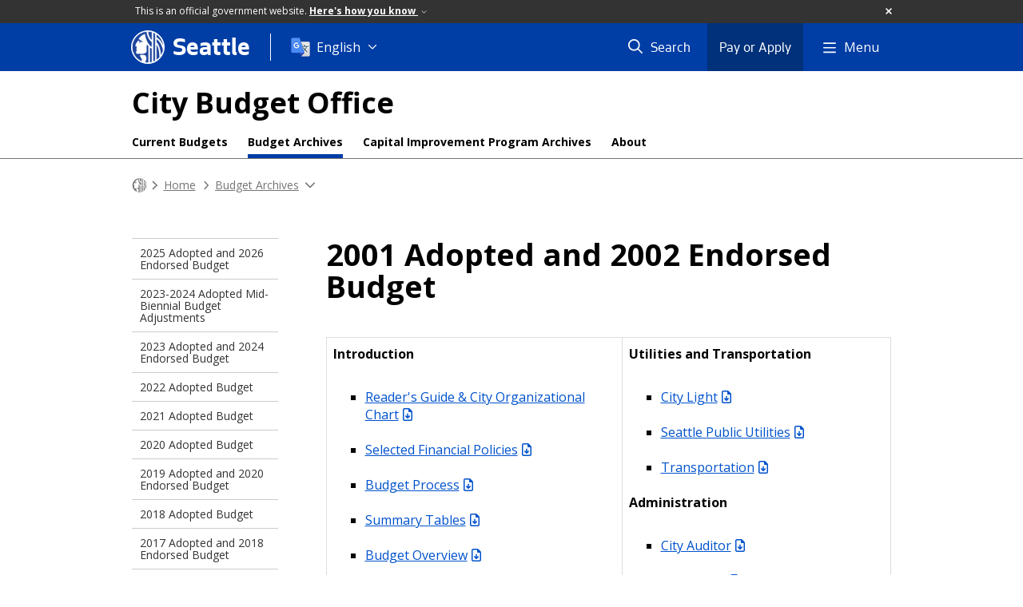

--- FILE ---
content_type: text/html; charset=utf-8
request_url: https://www.seattle.gov/city-budget-office/budget-archives/2001-adopted-and-2002-endorsed-budget
body_size: 9030
content:

<!DOCTYPE html>
<html xmlns="http://www.w3.org/1999/xhtml" lang="en" xml:lang="en" class="GlobalMegaMenu_FF LeftNavVue_FF TopNavVueJS_FF Tabs2021_FF RssCard_FF OfficialBanner_FF GlobalFooterSocialMedia_FF PhotoGallery_FF JWPlayerUrlSigning_FF PE_Prod_FF DisableCoreER_FF useSiteImprove_FF enableFaStylePackage_FF boardCommissionHomeColorBlockAndBanner_FF">
<head>
    <script>
        dataLayer = [{
        }];
        var GlobalMegaMenu_FF = true;
		var LeftNavVue_FF = true;
		var TopNavVueJS_FF = true;
		var Tabs2021_FF = true;
		var RssCard_FF = true;
		var OfficialBanner_FF = true;
		var GlobalFooterSocialMedia_FF = true;
		var PhotoGallery_FF = true;
		var JWPlayerUrlSigning_FF = true;
		var PE_FF = false;
		var PE_QA_FF = false;
		var PE_Prod_FF = true;
		var DisableCoreER_FF = true;
		var useBugHerd_FF = false;
		var useSiteImprove_FF = true;
		var QaBannerOn_FF = false;
		var enableFaStylePackage_FF = true;
		var boardCommissionHomeColorBlockAndBanner_FF = true;
    </script>
    <meta name="viewport" content="width=device-width, initial-scale=1.0">
    <link rel="icon" href="/favicon.ico" type="image/x-icon" sizes="any">
    <link rel="icon" href="/favicon.svg" type="image/svg+xml">
    <link rel="icon" href="/favicon-48.png" sizes="48x48" type="image/png">
<link rel="canonical" href="https://www.seattle.gov/city-budget-office/budget-archives/2001-adopted-and-2002-endorsed-budget" />
        <!-- Google Tag Manager -->
        <script>
            (function (w, d, s, l, i) {
                w[l] = w[l] || []; w[l].push({
                    'gtm.start':
                        new Date().getTime(), event: 'gtm.js'
                }); var f = d.getElementsByTagName(s)[0],
                    j = d.createElement(s), dl = l != 'dataLayer' ? '&l=' + l : ''; j.async = true; j.src =
                        'https://www.googletagmanager.com/gtm.js?id=' + i + dl; f.parentNode.insertBefore(j, f);
            })(window, document, 'script', 'dataLayer', 'GTM-PXQBQ2');
        </script>
        <!-- End Google Tag Manager -->
            <title>2001 Adopted and 2002 Endorsed Budget - City Budget Office | seattle.gov</title>
            <meta name="description" content="View the 2001 Adopted and 2002 Endorsed Budget" />
            <meta name="keywords" content="" />
            <meta name="robots" content="" />
                <base href="/" />

    <meta charset="utf-8">
    
        <link rel="stylesheet" type="text/css" href="cms_resources/css/bootstrap-3.3.7.min.css"  />
        <link rel="stylesheet" type="text/css" href="cms_resources/css/responsive2015.min.css"  />
        <link rel="stylesheet" type="text/css" href="cms_resources/css/shared2016.min.css"  />
        <script type="text/javascript" src="https://code.jquery.com/jquery-3.4.1.min.js" crossorigin=anonymous integrity=sha256-CSXorXvZcTkaix6Yvo6HppcZGetbYMGWSFlBw8HfCJo=></script>     
        <script type="text/javascript" src="https://www.trumba.com/scripts/spuds.js"></script>
            <script type="text/javascript" src="cms_resources/js/axios.min.js"></script>
            <script type="text/javascript" src="https://cdn.jwplayer.com/libraries/Ctujouh4.js?exp=1769191799109&amp;sig=2b037315b48a846a6f306357796aedfa"></script>
        


<script>
    var pageXID = 'x107029';
    var topNavXID = 'x107846';
    var languagesListXID = 'x121473';
    var isDepartmentMode = 'True';
    var leftNavTreeXID = 'x106972';
    var tabComponentID = '';
</script>
</head>
<body class="aws102" >
    <!-- Google Tag Manager (noscript) -->
    <noscript>
        <iframe src="//www.googletagmanager.com/ns.html?id=GTM-PXQBQ2"
                height="0" width="0" style="display:none;visibility:hidden"></iframe>
    </noscript>
    <!-- End Google Tag Manager (noscript) -->

    
<!--wrapper start-->




    <header>
        <div id="header">
            
                    <div id="vue-component-globalHeader"></div>
            <nav id="slideMenuNav" aria-label="Slide menu navigation">
                <ul id="seagovMenuMobile" class="list-group slidemenu-right" title="Main Menu" data-departmentname="City Budget Office" data-departmenturl="city-budget-office">
                    
                    <li class="list-group-item first" id="closeMobileContainer">
                        <button id="mainMenuCloseMobile" aria-label="Close">
                            Close <i class="fa-regular fa-times" title="Close" aria-label="Close"></i>
                        </button>
                    </li>
                    <li id="currentMenuContextWrapper" class="list-group-item">
                        <ul id="currentMenuContext">
                                <li id="backReturn" class="list-group-item seattleHomeMobile" data-menuTarget="Seattle.gov">
                                    <span class='fa-regular fa-chevron-left' title="Back to" aria-label="Back to"></span>
                                    <span id="backReturnText">Main Menu</span><span class="fa-regular fa-chevron-right" title="Back to Main Menu" aria-label="Back to Main Menu"></span>
                                </li>
                                    <li id="activeMobileHeading" class="list-group-item deptHomeMobile"><a href="city-budget-office"     >City Budget Office</a>
</li>
        <li class="list-group-item navItem" data-parenttarget="Home"><a href="/city-budget-office/current-budgets"    title="Main Menu Mobile - Home Current Budgets" >Current Budgets</a>
</li>
            <li class="list-group-item navItem hasChildren" data-parenttarget="Home">
                <a href="/city-budget-office/budget-archives"    title="Main Menu Mobile - Home Budget Archives" >Budget Archives<span class='fa-regular fa-chevron-right' title='Budget Archives' aria-label='Budget Archives Icon'></span></a>

                <ul data-childrentarget="Budget Archives">
        <li class="list-group-item navItem" data-parenttarget="Budget Archives"><a href="/city-budget-office/budget-archives/2025-adopted-and-2026-endorsed-budget"    title="Main Menu Mobile - Budget Archives 2025 Adopted and 2026 Endorsed Budget" >2025 Adopted and 2026 Endorsed Budget</a>
</li>
        <li class="list-group-item navItem" data-parenttarget="Budget Archives"><a href="/city-budget-office/budget-archives/2023-2024-adopted-mid-biennial-budget-adjustments"    title="Main Menu Mobile - Budget Archives 2023-2024 Adopted Mid-Biennial Budget Adjustments" >2023-2024 Adopted Mid-Biennial Budget Adjustments</a>
</li>
        <li class="list-group-item navItem" data-parenttarget="Budget Archives"><a href="/city-budget-office/budget-archives/2023-adopted-and-2024-endorsed-budget"    title="Main Menu Mobile - Budget Archives 2023 Adopted and 2024 Endorsed Budget" >2023 Adopted and 2024 Endorsed Budget</a>
</li>
        <li class="list-group-item navItem" data-parenttarget="Budget Archives"><a href="/city-budget-office/budget-archives/2022-adopted-budget"    title="Main Menu Mobile - Budget Archives 2022 Adopted Budget" >2022 Adopted Budget</a>
</li>
        <li class="list-group-item navItem" data-parenttarget="Budget Archives"><a href="/city-budget-office/budget-archives/2021-adopted-budget"    title="Main Menu Mobile - Budget Archives 2021 Adopted Budget" >2021 Adopted Budget</a>
</li>
        <li class="list-group-item navItem" data-parenttarget="Budget Archives"><a href="/city-budget-office/budget-archives/2020-adopted-budget"    title="Main Menu Mobile - Budget Archives 2020 Adopted Budget" >2020 Adopted Budget</a>
</li>
        <li class="list-group-item navItem" data-parenttarget="Budget Archives"><a href="/city-budget-office/budget-archives/2019-adopted-and-2020-endorsed-budget"    title="Main Menu Mobile - Budget Archives 2019 Adopted and 2020 Endorsed Budget" >2019 Adopted and 2020 Endorsed Budget</a>
</li>
        <li class="list-group-item navItem" data-parenttarget="Budget Archives"><a href="/city-budget-office/budget-archives/2018-adopted-budget"    title="Main Menu Mobile - Budget Archives 2018 Adopted Budget" >2018 Adopted Budget</a>
</li>
        <li class="list-group-item navItem" data-parenttarget="Budget Archives"><a href="/city-budget-office/budget-archives/2017-adopted-and-2018-endorsed-budget"    title="Main Menu Mobile - Budget Archives 2017 Adopted and 2018 Endorsed Budget" >2017 Adopted and 2018 Endorsed Budget</a>
</li>
        <li class="list-group-item navItem" data-parenttarget="Budget Archives"><a href="/city-budget-office/budget-archives/2016-adopted-budget"    title="Main Menu Mobile - Budget Archives 2016 Adopted Budget" >2016 Adopted Budget</a>
</li>
        <li class="list-group-item navItem" data-parenttarget="Budget Archives"><a href="/city-budget-office/budget-archives/2015-adopted-and-2016-endorsed-budget"    title="Main Menu Mobile - Budget Archives 2015 Adopted and 2016 Endorsed Budget" >2015 Adopted and 2016 Endorsed Budget</a>
</li>
        <li class="list-group-item navItem" data-parenttarget="Budget Archives"><a href="/city-budget-office/budget-archives/2014-adopted-budget"    title="Main Menu Mobile - Budget Archives 2014 Adopted Budget" >2014 Adopted Budget</a>
</li>
        <li class="list-group-item navItem" data-parenttarget="Budget Archives"><a href="/city-budget-office/budget-archives/2013-adopted-and-2014-endorsed-budget"    title="Main Menu Mobile - Budget Archives 2013 Adopted and 2014 Endorsed Budget" >2013 Adopted and 2014 Endorsed Budget</a>
</li>
        <li class="list-group-item navItem" data-parenttarget="Budget Archives"><a href="/city-budget-office/budget-archives/2012-adopted-budget"    title="Main Menu Mobile - Budget Archives 2012 Adopted Budget" >2012 Adopted Budget</a>
</li>
        <li class="list-group-item navItem" data-parenttarget="Budget Archives"><a href="/city-budget-office/budget-archives/2011-adopted-and-2012-endorsed-budget"    title="Main Menu Mobile - Budget Archives 2011 Adopted & 2012 Endorsed Budget" >2011 Adopted & 2012 Endorsed Budget</a>
</li>
        <li class="list-group-item navItem" data-parenttarget="Budget Archives"><a href="/city-budget-office/budget-archives/2010-adopted-budget"    title="Main Menu Mobile - Budget Archives 2010 Adopted Budget" >2010 Adopted Budget</a>
</li>
        <li class="list-group-item navItem" data-parenttarget="Budget Archives"><a href="/city-budget-office/budget-archives/2009-adopted-and-2010-endorsed-budget"    title="Main Menu Mobile - Budget Archives 2009 Adopted & 2010 Endorsed Budget" >2009 Adopted & 2010 Endorsed Budget</a>
</li>
        <li class="list-group-item navItem" data-parenttarget="Budget Archives"><a href="/city-budget-office/budget-archives/2008-adopted-budget"    title="Main Menu Mobile - Budget Archives 2008 Adopted Budget" >2008 Adopted Budget</a>
</li>
        <li class="list-group-item navItem" data-parenttarget="Budget Archives"><a href="/city-budget-office/budget-archives/2007-adopted-and-2008-endorsed-budget"    title="Main Menu Mobile - Budget Archives 2007 Adopted & 2008 Endorsed Budget" >2007 Adopted & 2008 Endorsed Budget</a>
</li>
        <li class="list-group-item navItem" data-parenttarget="Budget Archives"><a href="/city-budget-office/budget-archives/2006-adopted-budget"    title="Main Menu Mobile - Budget Archives 2006 Adopted Budget" >2006 Adopted Budget</a>
</li>
        <li class="list-group-item navItem" data-parenttarget="Budget Archives"><a href="/city-budget-office/budget-archives/2005-adopted-and-2006-endorsed-budget"    title="Main Menu Mobile - Budget Archives 2005 Adopted and 2006 Endorsed Budget" >2005 Adopted and 2006 Endorsed Budget</a>
</li>
        <li class="list-group-item navItem" data-parenttarget="Budget Archives"><a href="/city-budget-office/budget-archives/2004-adopted-budget"    title="Main Menu Mobile - Budget Archives 2004 Adopted Budget" >2004 Adopted Budget</a>
</li>
        <li class="list-group-item navItem" data-parenttarget="Budget Archives"><a href="/city-budget-office/budget-archives/2003-adopted-and-2004-endorsed-budget"    title="Main Menu Mobile - Budget Archives 2003 Adopted and 2004 Endorsed Budget" >2003 Adopted and 2004 Endorsed Budget</a>
</li>
        <li class="list-group-item navItem" data-parenttarget="Budget Archives"><a href="/city-budget-office/budget-archives/2002-adopted-budget"    title="Main Menu Mobile - Budget Archives 2002 Adopted Budget" >2002 Adopted Budget</a>
</li>
        <li class="list-group-item active navItem" data-parenttarget="Budget Archives"><a href="/city-budget-office/budget-archives/2001-adopted-and-2002-endorsed-budget"    title="Main Menu Mobile - Budget Archives 2001 Adopted and 2002 Endorsed Budget" >2001 Adopted and 2002 Endorsed Budget</a>
</li>
        <li class="list-group-item navItem" data-parenttarget="Budget Archives"><a href="/city-budget-office/budget-archives/2022-proposed-budget"    title="Main Menu Mobile - Budget Archives 2022 Proposed Budget" >2022 Proposed Budget</a>
</li>
        <li class="list-group-item navItem" data-parenttarget="Budget Archives"><a href="/city-budget-office/budget-archives/2021-proposed-budget"    title="Main Menu Mobile - Budget Archives 2021 Proposed Budget" >2021 Proposed Budget</a>
</li>
        <li class="list-group-item navItem" data-parenttarget="Budget Archives"><a href="/city-budget-office/budget-archives/2020-proposed-budget"    title="Main Menu Mobile - Budget Archives 2020 Proposed Budget" >2020 Proposed Budget</a>
</li>
        <li class="list-group-item navItem" data-parenttarget="Budget Archives"><a href="/city-budget-office/budget-archives/2019-2020-proposed-budget"    title="Main Menu Mobile - Budget Archives 2019-2020 Proposed Budget" >2019-2020 Proposed Budget</a>
</li>
        <li class="list-group-item navItem" data-parenttarget="Budget Archives"><a href="/city-budget-office/budget-archives/2018-proposed-budget"    title="Main Menu Mobile - Budget Archives 2018 Proposed Budget" >2018 Proposed Budget</a>
</li>
        <li class="list-group-item navItem" data-parenttarget="Budget Archives"><a href="/city-budget-office/budget-archives/2017-2018-proposed-budget"    title="Main Menu Mobile - Budget Archives 2017-2018 Proposed Budget" >2017-2018 Proposed Budget</a>
</li>
        <li class="list-group-item navItem" data-parenttarget="Budget Archives"><a href="/city-budget-office/budget-archives/2016-proposed-budget"    title="Main Menu Mobile - Budget Archives 2016 Proposed Budget" >2016 Proposed Budget</a>
</li>
        <li class="list-group-item navItem" data-parenttarget="Budget Archives"><a href="/city-budget-office/budget-archives/2015-2016-proposed-budget"    title="Main Menu Mobile - Budget Archives 2015-2016 Proposed Budget" >2015-2016 Proposed Budget</a>
</li>
        <li class="list-group-item navItem" data-parenttarget="Budget Archives"><a href="/city-budget-office/budget-archives/2014-proposed-budget"    title="Main Menu Mobile - Budget Archives 2014 Proposed Budget" >2014 Proposed Budget</a>
</li>
        <li class="list-group-item navItem" data-parenttarget="Budget Archives"><a href="/city-budget-office/budget-archives/2013-2014-proposed-budget"    title="Main Menu Mobile - Budget Archives 2013-2014 Proposed Budget" >2013-2014 Proposed Budget</a>
</li>
        <li class="list-group-item navItem" data-parenttarget="Budget Archives"><a href="/city-budget-office/budget-archives/2012-proposed-budget"    title="Main Menu Mobile - Budget Archives 2012 Proposed Budget" >2012 Proposed Budget</a>
</li>
        <li class="list-group-item navItem" data-parenttarget="Budget Archives"><a href="/city-budget-office/budget-archives/2011-2012-proposed-budget"    title="Main Menu Mobile - Budget Archives 2011-2012 Proposed Budget" >2011-2012 Proposed Budget</a>
</li>
        <li class="list-group-item navItem" data-parenttarget="Budget Archives"><a href="/city-budget-office/budget-archives/2010-proposed-budget"    title="Main Menu Mobile - Budget Archives 2010 Proposed Budget" >2010 Proposed Budget</a>
</li>
        <li class="list-group-item navItem" data-parenttarget="Budget Archives"><a href="/city-budget-office/budget-archives/2009-2010-proposed-budget"    title="Main Menu Mobile - Budget Archives 2009-2010 Proposed Budget" >2009-2010 Proposed Budget</a>
</li>
        <li class="list-group-item navItem" data-parenttarget="Budget Archives"><a href="/city-budget-office/budget-archives/2008-proposed-budget"    title="Main Menu Mobile - Budget Archives 2008 Proposed Budget" >2008 Proposed Budget</a>
</li>
        <li class="list-group-item navItem" data-parenttarget="Budget Archives"><a href="/city-budget-office/budget-archives/2007-2008-proposed-budget"    title="Main Menu Mobile - Budget Archives 2007-2008 Proposed Budget" >2007-2008 Proposed Budget</a>
</li>
        <li class="list-group-item navItem" data-parenttarget="Budget Archives"><a href="/city-budget-office/budget-archives/2006-proposed-budget"    title="Main Menu Mobile - Budget Archives 2006 Proposed Budget" >2006 Proposed Budget</a>
</li>
        <li class="list-group-item navItem" data-parenttarget="Budget Archives"><a href="/city-budget-office/budget-archives/2005-2006-proposed-budget"    title="Main Menu Mobile - Budget Archives 2005 - 2006 Proposed Budget" >2005 - 2006 Proposed Budget</a>
</li>
        <li class="list-group-item navItem" data-parenttarget="Budget Archives"><a href="/city-budget-office/budget-archives/2023-2024-proposed-budget"    title="Main Menu Mobile - Budget Archives 2023-2024 Proposed Budget" >2023-2024 Proposed Budget</a>
</li>
        <li class="list-group-item navItem" data-parenttarget="Budget Archives"><a href="/city-budget-office/budget-archives/2023-2024-proposed-mid-biennial-budget-adjustments"    title="Main Menu Mobile - Budget Archives 2023-2024 Proposed Mid-Biennial Budget Adjustments" >2023-2024 Proposed Mid-Biennial Budget Adjustments</a>
</li>
        <li class="list-group-item navItem" data-parenttarget="Budget Archives"><a href="/city-budget-office/budget-archives/2025-2026-proposed-budget"    title="Main Menu Mobile - Budget Archives 2025-2026 Proposed Budget" >2025-2026 Proposed Budget</a>
</li>
        <li class="list-group-item navItem" data-parenttarget="Budget Archives"><a href="/city-budget-office/budget-archives/2026-proposed-budget"    title="Main Menu Mobile - Budget Archives 2026 Proposed Budget" >2026 Proposed Budget</a>
</li>
                </ul>
            </li>
            <li class="list-group-item navItem hasChildren" data-parenttarget="Home">
                <a href="/city-budget-office/capital-improvement-program-archives"    title="Main Menu Mobile - Home Capital Improvement Program Archives" >Capital Improvement Program Archives<span class='fa-regular fa-chevron-right' title='Capital Improvement Program Archives' aria-label='Capital Improvement Program Archives Icon'></span></a>

                <ul data-childrentarget="Capital Improvement Program Archives">
        <li class="list-group-item navItem" data-parenttarget="Capital Improvement Program Archives"><a href="/city-budget-office/capital-improvement-program-archives/2025-2030-adopted-cip"    title="Main Menu Mobile - Capital Improvement Program Archives 2025-2030 Adopted Capital Improvement Program" >2025-2030 Adopted Capital Improvement Program</a>
</li>
        <li class="list-group-item navItem" data-parenttarget="Capital Improvement Program Archives"><a href="/city-budget-office/capital-improvement-program-archives/2024-2029-adopted-cip"    title="Main Menu Mobile - Capital Improvement Program Archives 2024-2029 Adopted Capital Improvement Program" >2024-2029 Adopted Capital Improvement Program</a>
</li>
        <li class="list-group-item navItem" data-parenttarget="Capital Improvement Program Archives"><a href="/city-budget-office/capital-improvement-program-archives/2023-2028-adopted-cip"    title="Main Menu Mobile - Capital Improvement Program Archives 2023-2028 Adopted Capital Improvement Program" >2023-2028 Adopted Capital Improvement Program</a>
</li>
        <li class="list-group-item navItem" data-parenttarget="Capital Improvement Program Archives"><a href="/city-budget-office/capital-improvement-program-archives/2022-2027-adopted-cip"    title="Main Menu Mobile - Capital Improvement Program Archives 2022-2027 Adopted Capital Improvement Program" >2022-2027 Adopted Capital Improvement Program</a>
</li>
        <li class="list-group-item navItem" data-parenttarget="Capital Improvement Program Archives"><a href="/city-budget-office/capital-improvement-program-archives/2021-2026-adopted-cip"    title="Main Menu Mobile - Capital Improvement Program Archives 2021-2026 Adopted Capital Improvement Program" >2021-2026 Adopted Capital Improvement Program</a>
</li>
        <li class="list-group-item navItem" data-parenttarget="Capital Improvement Program Archives"><a href="/city-budget-office/capital-improvement-program-archives/2020-2025-adopted-cip"    title="Main Menu Mobile - Capital Improvement Program Archives 2020-2025 Adopted Capital Improvement Program" >2020-2025 Adopted Capital Improvement Program</a>
</li>
        <li class="list-group-item navItem" data-parenttarget="Capital Improvement Program Archives"><a href="/city-budget-office/capital-improvement-program-archives/2019-2024-adopted-cip"    title="Main Menu Mobile - Capital Improvement Program Archives 2019-2024 Adopted Capital Improvement Program" >2019-2024 Adopted Capital Improvement Program</a>
</li>
        <li class="list-group-item navItem" data-parenttarget="Capital Improvement Program Archives"><a href="/city-budget-office/capital-improvement-program-archives/2018-2023-adopted-cip"    title="Main Menu Mobile - Capital Improvement Program Archives 2018-2023 Adopted Capital Improvement Program" >2018-2023 Adopted Capital Improvement Program</a>
</li>
        <li class="list-group-item navItem" data-parenttarget="Capital Improvement Program Archives"><a href="/city-budget-office/capital-improvement-program-archives/2017-2022-adopted-cip"    title="Main Menu Mobile - Capital Improvement Program Archives 2017-2022 Adopted Capital Improvement Program" >2017-2022 Adopted Capital Improvement Program</a>
</li>
        <li class="list-group-item navItem" data-parenttarget="Capital Improvement Program Archives"><a href="/city-budget-office/capital-improvement-program-archives/2016-2021-adopted-cip"    title="Main Menu Mobile - Capital Improvement Program Archives 2016-2021 Adopted Capital Improvement Program" >2016-2021 Adopted Capital Improvement Program</a>
</li>
        <li class="list-group-item navItem" data-parenttarget="Capital Improvement Program Archives"><a href="/city-budget-office/capital-improvement-program-archives/2015-2020-adopted-cip"    title="Main Menu Mobile - Capital Improvement Program Archives 2015-2020 Adopted Capital Improvement Program" >2015-2020 Adopted Capital Improvement Program</a>
</li>
        <li class="list-group-item navItem" data-parenttarget="Capital Improvement Program Archives"><a href="/city-budget-office/capital-improvement-program-archives/2014-2019-adopted-cip"    title="Main Menu Mobile - Capital Improvement Program Archives 2014-2019 Adopted Capital Improvement Program" >2014-2019 Adopted Capital Improvement Program</a>
</li>
        <li class="list-group-item navItem" data-parenttarget="Capital Improvement Program Archives"><a href="/city-budget-office/capital-improvement-program-archives/2013-2018-adopted-cip"    title="Main Menu Mobile - Capital Improvement Program Archives 2013-2018 Adopted Capital Improvement Program" >2013-2018 Adopted Capital Improvement Program</a>
</li>
        <li class="list-group-item navItem" data-parenttarget="Capital Improvement Program Archives"><a href="/city-budget-office/capital-improvement-program-archives/2012-2017-adopted-cip"    title="Main Menu Mobile - Capital Improvement Program Archives 2012-2017 Adopted Capital Improvement Program" >2012-2017 Adopted Capital Improvement Program</a>
</li>
        <li class="list-group-item navItem" data-parenttarget="Capital Improvement Program Archives"><a href="/city-budget-office/capital-improvement-program-archives/2011-2016-adopted-cip"    title="Main Menu Mobile - Capital Improvement Program Archives 2011-2016 Adopted Capital Improvement Program" >2011-2016 Adopted Capital Improvement Program</a>
</li>
        <li class="list-group-item navItem" data-parenttarget="Capital Improvement Program Archives"><a href="/city-budget-office/capital-improvement-program-archives/2010-2015-adopted-cip"    title="Main Menu Mobile - Capital Improvement Program Archives 2010-2015 Adopted Capital Improvement Program" >2010-2015 Adopted Capital Improvement Program</a>
</li>
        <li class="list-group-item navItem" data-parenttarget="Capital Improvement Program Archives"><a href="/city-budget-office/capital-improvement-program-archives/2009-2014-adopted-cip"    title="Main Menu Mobile - Capital Improvement Program Archives 2009-2014 Adopted Capital Improvement Program" >2009-2014 Adopted Capital Improvement Program</a>
</li>
        <li class="list-group-item navItem" data-parenttarget="Capital Improvement Program Archives"><a href="/city-budget-office/capital-improvement-program-archives/2008-2013-adopted-cip"    title="Main Menu Mobile - Capital Improvement Program Archives 2008-2013 Adopted Capital Improvement Program" >2008-2013 Adopted Capital Improvement Program</a>
</li>
        <li class="list-group-item navItem" data-parenttarget="Capital Improvement Program Archives"><a href="/city-budget-office/capital-improvement-program-archives/2007-2012-adopted-cip"    title="Main Menu Mobile - Capital Improvement Program Archives 2007-2012 Adopted Capital Improvement Program" >2007-2012 Adopted Capital Improvement Program</a>
</li>
        <li class="list-group-item navItem" data-parenttarget="Capital Improvement Program Archives"><a href="/city-budget-office/capital-improvement-program-archives/2006-2011-adopted-cip"    title="Main Menu Mobile - Capital Improvement Program Archives 2006-2011 Adopted Capital Improvement Program" >2006-2011 Adopted Capital Improvement Program</a>
</li>
        <li class="list-group-item navItem" data-parenttarget="Capital Improvement Program Archives"><a href="/city-budget-office/capital-improvement-program-archives/2005-2010-adopted-cip"    title="Main Menu Mobile - Capital Improvement Program Archives 2005-2010 Adopted Capital Improvement Program" >2005-2010 Adopted Capital Improvement Program</a>
</li>
        <li class="list-group-item navItem" data-parenttarget="Capital Improvement Program Archives"><a href="/city-budget-office/capital-improvement-program-archives/2004-2009-adopted-cip"    title="Main Menu Mobile - Capital Improvement Program Archives 2004-2009 Adopted Capital Improvement Program" >2004-2009 Adopted Capital Improvement Program</a>
</li>
        <li class="list-group-item navItem" data-parenttarget="Capital Improvement Program Archives"><a href="/city-budget-office/capital-improvement-program-archives/2003-2008-adopted-cip"    title="Main Menu Mobile - Capital Improvement Program Archives 2003-2008 Adopted Capital Improvement Program" >2003-2008 Adopted Capital Improvement Program</a>
</li>
        <li class="list-group-item navItem" data-parenttarget="Capital Improvement Program Archives"><a href="/city-budget-office/capital-improvement-program-archives/2002-2007-adopted-cip"    title="Main Menu Mobile - Capital Improvement Program Archives 2002-2007 Adopted Capital Improvement Program" >2002-2007 Adopted Capital Improvement Program</a>
</li>
        <li class="list-group-item navItem" data-parenttarget="Capital Improvement Program Archives"><a href="/city-budget-office/capital-improvement-program-archives/2001-2006-adopted-cip"    title="Main Menu Mobile - Capital Improvement Program Archives 2001-2006 Adopted Capital Improvement Program" >2001-2006 Adopted Capital Improvement Program</a>
</li>
        <li class="list-group-item navItem" data-parenttarget="Capital Improvement Program Archives"><a href="/city-budget-office/capital-improvement-program-archives/2022-2027-proposed-cip"    title="Main Menu Mobile - Capital Improvement Program Archives 2022-2027 Proposed Capital Improvement Program (CIP)" >2022-2027 Proposed Capital Improvement Program (CIP)</a>
</li>
        <li class="list-group-item navItem" data-parenttarget="Capital Improvement Program Archives"><a href="/city-budget-office/capital-improvement-program-archives/2021-2026-proposed-cip"    title="Main Menu Mobile - Capital Improvement Program Archives 2021-2026 Proposed Capital Improvement Program (CIP)" >2021-2026 Proposed Capital Improvement Program (CIP)</a>
</li>
        <li class="list-group-item navItem" data-parenttarget="Capital Improvement Program Archives"><a href="/city-budget-office/capital-improvement-program-archives/2020-2025-proposed-cip"    title="Main Menu Mobile - Capital Improvement Program Archives 2020-2025 Proposed Capital Improvement Program" >2020-2025 Proposed Capital Improvement Program</a>
</li>
        <li class="list-group-item navItem" data-parenttarget="Capital Improvement Program Archives"><a href="/city-budget-office/capital-improvement-program-archives/2019-2024-proposed-cip"    title="Main Menu Mobile - Capital Improvement Program Archives 2019-2024 Proposed Capital Improvement Program" >2019-2024 Proposed Capital Improvement Program</a>
</li>
        <li class="list-group-item navItem" data-parenttarget="Capital Improvement Program Archives"><a href="/city-budget-office/capital-improvement-program-archives/2018-2023-proposed-cip"    title="Main Menu Mobile - Capital Improvement Program Archives 2018-2023 Proposed Capital Improvement Program" >2018-2023 Proposed Capital Improvement Program</a>
</li>
        <li class="list-group-item navItem" data-parenttarget="Capital Improvement Program Archives"><a href="/city-budget-office/capital-improvement-program-archives/2017-2022-proposed-cip"    title="Main Menu Mobile - Capital Improvement Program Archives 2017-2022 Proposed Capital Improvement Program" >2017-2022 Proposed Capital Improvement Program</a>
</li>
        <li class="list-group-item navItem" data-parenttarget="Capital Improvement Program Archives"><a href="/city-budget-office/capital-improvement-program-archives/2016-2021-proposed-cip"    title="Main Menu Mobile - Capital Improvement Program Archives 2016-2021 Proposed Capital Improvement Program" >2016-2021 Proposed Capital Improvement Program</a>
</li>
        <li class="list-group-item navItem" data-parenttarget="Capital Improvement Program Archives"><a href="/city-budget-office/capital-improvement-program-archives/2015-2020-proposed-cip"    title="Main Menu Mobile - Capital Improvement Program Archives 2015-2020 Proposed Capital Improvement Program" >2015-2020 Proposed Capital Improvement Program</a>
</li>
        <li class="list-group-item navItem" data-parenttarget="Capital Improvement Program Archives"><a href="/city-budget-office/capital-improvement-program-archives/2014-2019-proposed-cip"    title="Main Menu Mobile - Capital Improvement Program Archives 2014-2019 Proposed Capital Improvement Program" >2014-2019 Proposed Capital Improvement Program</a>
</li>
        <li class="list-group-item navItem" data-parenttarget="Capital Improvement Program Archives"><a href="/city-budget-office/capital-improvement-program-archives/2013-2018-proposed-cip"    title="Main Menu Mobile - Capital Improvement Program Archives 2013-2018 Proposed Capital Improvement Program" >2013-2018 Proposed Capital Improvement Program</a>
</li>
        <li class="list-group-item navItem" data-parenttarget="Capital Improvement Program Archives"><a href="/city-budget-office/capital-improvement-program-archives/2012-2017-proposed-cip"    title="Main Menu Mobile - Capital Improvement Program Archives 2012-2017 Proposed Capital Improvement Program" >2012-2017 Proposed Capital Improvement Program</a>
</li>
        <li class="list-group-item navItem" data-parenttarget="Capital Improvement Program Archives"><a href="/city-budget-office/capital-improvement-program-archives/2011-2016-proposed-cip"    title="Main Menu Mobile - Capital Improvement Program Archives 2011-2016 Proposed Capital Improvement Program" >2011-2016 Proposed Capital Improvement Program</a>
</li>
        <li class="list-group-item navItem" data-parenttarget="Capital Improvement Program Archives"><a href="/city-budget-office/capital-improvement-program-archives/2010-2015-proposed-cip"    title="Main Menu Mobile - Capital Improvement Program Archives 2010-2015 Proposed Capital Improvement Program" >2010-2015 Proposed Capital Improvement Program</a>
</li>
        <li class="list-group-item navItem" data-parenttarget="Capital Improvement Program Archives"><a href="/city-budget-office/capital-improvement-program-archives/2009-2014-proposed-cip"    title="Main Menu Mobile - Capital Improvement Program Archives 2009-2014 Proposed Capital Improvement Program" >2009-2014 Proposed Capital Improvement Program</a>
</li>
        <li class="list-group-item navItem" data-parenttarget="Capital Improvement Program Archives"><a href="/city-budget-office/capital-improvement-program-archives/2008-2013-proposed-cip"    title="Main Menu Mobile - Capital Improvement Program Archives 2008-2013 Proposed Capital Improvement Program" >2008-2013 Proposed Capital Improvement Program</a>
</li>
        <li class="list-group-item navItem" data-parenttarget="Capital Improvement Program Archives"><a href="/city-budget-office/capital-improvement-program-archives/2007-2012-proposed-cip"    title="Main Menu Mobile - Capital Improvement Program Archives 2007-2012 Proposed Capital Improvement Program" >2007-2012 Proposed Capital Improvement Program</a>
</li>
        <li class="list-group-item navItem" data-parenttarget="Capital Improvement Program Archives"><a href="/city-budget-office/capital-improvement-program-archives/2006-2011-proposed-cip"    title="Main Menu Mobile - Capital Improvement Program Archives 2006-2011 Proposed Capital Improvement Program" >2006-2011 Proposed Capital Improvement Program</a>
</li>
        <li class="list-group-item navItem" data-parenttarget="Capital Improvement Program Archives"><a href="/city-budget-office/capital-improvement-program-archives/2005-2010-proposed-cip"    title="Main Menu Mobile - Capital Improvement Program Archives 2005-2010 Proposed Capital Improvement Program" >2005-2010 Proposed Capital Improvement Program</a>
</li>
        <li class="list-group-item navItem" data-parenttarget="Capital Improvement Program Archives"><a href="/city-budget-office/capital-improvement-program-archives/2023-2028-proposed-cip"    title="Main Menu Mobile - Capital Improvement Program Archives 2023-2028 Proposed Capital Improvement Program (CIP)" >2023-2028 Proposed Capital Improvement Program (CIP)</a>
</li>
        <li class="list-group-item navItem" data-parenttarget="Capital Improvement Program Archives"><a href="/city-budget-office/capital-improvement-program-archives/2024-2029-proposed-cip"    title="Main Menu Mobile - Capital Improvement Program Archives 2024-2029 Proposed Capital Improvement Program (CIP)" >2024-2029 Proposed Capital Improvement Program (CIP)</a>
</li>
        <li class="list-group-item navItem" data-parenttarget="Capital Improvement Program Archives"><a href="/city-budget-office/capital-improvement-program-archives/2025-2030-proposed-cip"    title="Main Menu Mobile - Capital Improvement Program Archives 2025-2030 Proposed Capital Improvement Program (CIP)" >2025-2030 Proposed Capital Improvement Program (CIP)</a>
</li>
        <li class="list-group-item navItem" data-parenttarget="Capital Improvement Program Archives"><a href="/city-budget-office/capital-improvement-program-archives/2026-2031-proposed-cip"    title="Main Menu Mobile - Capital Improvement Program Archives 2026-2031 Proposed Capital Improvement Program" >2026-2031 Proposed Capital Improvement Program</a>
</li>
                </ul>
            </li>
        <li class="list-group-item navItem" data-parenttarget="Home"><a href="/city-budget-office/economic-updates"    title="Main Menu Mobile - Home Economic Updates" >Economic Updates</a>
</li>
        <li class="list-group-item navItem" data-parenttarget="Home"><a href="/city-budget-office/financial-policies"    title="Main Menu Mobile - Home Financial Policies" >Financial Policies</a>
</li>
        <li class="list-group-item navItem" data-parenttarget="Home"><a href="/city-budget-office/seattle-rescue-plan"    title="Main Menu Mobile - Home Seattle Rescue Plan" >Seattle Rescue Plan</a>
</li>
        <li class="list-group-item navItem" data-parenttarget="Home"><a href="/city-budget-office/about"    title="Main Menu Mobile - Home About" >About</a>
</li>
                                    <li class="seagovHeaderLinksMobile list-group-item navItem" data-parenttarget="Seattle.gov"><a href="/departments"    title="Main Menu Mobile - Seattle.gov Departments" >Departments</a>
</li>
        <li class="seagovHeaderLinksMobile list-group-item navItem" data-parenttarget="Seattle.gov"><a href="/elected-officials"    title="Main Menu Mobile - Seattle.gov Elected Officials" >Elected Officials</a>
</li>
        <li class="seagovHeaderLinksMobile list-group-item navItem" data-parenttarget="Seattle.gov"><a href="/boards-and-commissions"    title="Main Menu Mobile - Seattle.gov Boards and Commissions" >Boards and Commissions</a>
</li>
        <li class="seagovHeaderLinksMobile list-group-item navItem" data-parenttarget="Seattle.gov"><a href="/media-contacts"    title="Main Menu Mobile - Seattle.gov Media Contacts " >Media Contacts </a>
</li>
        <li class="seagovHeaderLinksMobile list-group-item navItem" data-parenttarget="Seattle.gov"><a href="https://news.seattle.gov"    title="Main Menu Mobile - Seattle.gov News" >News</a>
</li>
        <li class="seagovHeaderLinksMobile list-group-item navItem" data-parenttarget="Seattle.gov"><a href="/event-calendar"    title="Main Menu Mobile - Seattle.gov Events" >Events</a>
</li>
                        </ul>
                    </li>
                </ul>
            </nav>
        </div>      <!-- SEATTLE.GOV HEADER ENDS -->
    </header>

    








            <div id="content">
                


<div class=" department DepartmentDetail" id="x107029">

    <div class="titleTopNavBreadcrumbWrapper fullWidthBreadCrumbs">
        <div class="container" role="region" aria-label="Top navigation page title">





    <aside role="complementary" aria-label="Department header section">
        <nav aria-label="Department title and links">
                <div id="deptTitle" class="deptName exec">
                    <a href="city-budget-office"  class="active"   >City Budget Office</a>

                </div>


        </nav>
    </aside>


            
        <nav id="deptTopNav" class="top-nav" data-id="x107846" aria-label="Department top links">
            <ul class="top-nav__list">
                        <li class="top-nav__item">
                                <a href="city-budget-office/current-budgets" class="top-nav__link" aria-label="Current Budgets menu, The City of Seattle has a biannual budget process, meaning that we prepare and adopt budgets for two-year periods. On this page, you can find information on the current adopted budget and the endorsed budget for the next year." >Current Budgets</a>

                        </li>
                        <li class="top-nav__item">
                                <a href="city-budget-office/budget-archives" class="top-nav__link activePage" aria-label="Budget Archives menu, Budget Archives" >Budget Archives</a>

                        </li>
                        <li class="top-nav__item">
                                <a href="city-budget-office/capital-improvement-program-archives" class="top-nav__link" aria-label="Capital Improvement Program Archives menu, Capital Improvement Program Archives" >Capital Improvement Program Archives</a>

                        </li>
                        <li class="top-nav__item">
                                <a href="city-budget-office/about" class="top-nav__link" aria-label="About menu, The City Budget Office leverages economic forecasts, monitors spending, and supports the Mayor to build a balanced budget depending on available resources and projected costs." >About</a>

                        </li>
            </ul>
        </nav>
        </div>




<nav aria-label="Department breadcrumb">
    <div id="breadCrumbWrapper" class="">
        <div id="dept-breadCrumbs" class="container">
<a class="seaGovHome" aria-label="Seattle.gov Home" href="/">
                    <svg viewBox="296 386 20 20" alt="Seattle.gov logo">
                        <path class="stroke" d="M306.018 386.225c-5.397.005-9.77 4.384-9.765 9.782.005 5.397 4.384 9.77 9.782 9.765 5.395-.004 9.766-4.379 9.766-9.773-.003-5.401-4.383-9.776-9.783-9.774"/>
                        <path class="fill" d="M303.116 405.39c-.314-.093-.618-.222-.902-.386 0 0 .128.17.301-.119.151-.253-.047-.997-.231-1.349-.139-.253-.546-.62-.658-1.01-.099-.342-.074-.607-.223-.868-.215-.384-.503-.782.235-.845 1.017-.086 2.1-.097 2.639.12.405.163.448.663.523.972.09.365.303 1.25.014 2.139s-.605.858-.74 1.346c-.011.048.008.097.046.127.04.041.087.075.139.1l-1.143-.227zm6.259-18.574l-.211-.075-.188-.061-.231-.069-.226-.063v4.737s-.934-.277-1.762-1.716c-.682-1.179-.586-3.217-.586-3.345h-.277l-.266.007-.26.014-.174.013-.297.069c.07 1.701.304 3.121 1.03 4.249 1.122 1.74 2.586 2.065 2.586 2.065v3.405c-1.304-.806-3.27-2.171-4.262-7.551-.133-.718-.631-.717-1.067-.556-1.365.528-2.465 2.102-3.046 2.603-.104.09-.214.139-.252.237-.039.099.099.235.175.294s.176.053.368.118c.32.11.622.453.854.63.232.178.757.486 1.067.532.148.06.139.105.139.197 0 .091-.098.157-.252.176-.153.02-.659-.02-.932.04-.272.06-.368.236-.465.374-.098.138-.128.365-.233.453-.058.044-.138.044-.194 0-.059-.039-.077-.099-.059-.217.018-.118.039-.217.059-.315.021-.157.015-.317-.02-.472-.049-.15-.135-.286-.252-.393-.171-.139-.382-.247-.602-.04-.11.104-.912 1.464-1.183 1.944-.177.308-.32.634-.428.972-.026.146.009.297.097.417.116.119.266.202.428.236.184.038.312-.017.466.02s.073.204.015.322c-.058.118-.182.117-.248.209-.121.171.021.26.076.35.069.115.014.188-.076.378-.139.302.039.519.123.694.085.176.048.569-.07.825-.069.153-.126.312-.17.475-.12.417.335.96.66 1.122.448.225 2.212.039 3.454-.04 1.241-.079 1.727-.556 2.017-1.023s.233-1.043.233-1.202c-.01-.187-.035-.373-.078-.555-.236-1.085.203-2.5.348-2.682.04-.038.103-.037.142.003.005.005.009.011.013.017.253.423.574.801.949 1.121 0 1.043-.011 9.342-.012 10.007.055.006.111.006.166 0 .065 0 .151-.007.239-.014s.171-.013.254-.021c.11-.012.213-.021.292-.032.074-.005.148-.016.222-.03v-.063-8.954c.556.386 1.008.669 1.008.669l.037.024v8.107l.158-.043.208-.061.161-.052.176-.059.179-.063.217-.084v-18.186l-.237-.088zm6.415 8.75c-.326-.942-.78-1.835-1.349-2.654-1.157-1.686-2.46-2.375-2.46-2.375v-2.279l-.172-.131-.162-.117-.222-.151-.24-.155-.202-.124-.168-.096v17.029l.17-.102.2-.119.278-.182.307-.215.19-.139.01-7.361s.677.709 1.073 2.265c.28 1.156.435 2.339.46 3.528v.084c.128-.145.247-.297.357-.455.086-.117.179-.244.262-.365.12-.168.229-.342.329-.521 0 0 .127-1.667-.748-3.832-.737-1.864-1.723-2.689-1.723-2.689v-2.172l.039.017c.661.341 1.557 1.414 2.095 2.386.629 1.16 1.08 2.406 1.339 3.7.015.046.025.092.033.139 0 .013.129-.556.139-.589.028-.129.078-.424.095-.566.029-.26.059-.527.072-.75.018-.293.015-.51.017-.529 0-.1-.019-.478-.02-.482v.002z"/>
                    </svg>
                </a><span class="fas fa-chevron-right" title="breadcrumb divider" aria-label="Breadcrumb divider"></span><a href="city-budget-office"     >Home</a>
<span class="fas fa-chevron-right" title="breadcrumb divider" aria-label="Breadcrumb divider"></span><a href="city-budget-office/budget-archives"    title="Budget Archives" >Budget Archives</a>
<span class="fas fa-chevron-down" title="breadcrumb end" aria-label="Breadcrumb divider"></span>
        </div>

    </div>
</nav>

    </div>
        <div class="container">


            <div id="leftMainRight" class="row noRightBorder">
                <div class="col-md-12 col-xs-12">
                    <div class="row borderBottomNone">
                        
                        <div class="col-md-9 col-md-push-3">
                            
                            

                            <div id="mainColContent" class="row">
                                

                                <main>
                                    <div class="col-xs-12" id="mainColMain">
                                        

                                        


        <div>
            <h1 class="pageTitle">2001 Adopted and 2002 Endorsed Budget
</h1>

    </div>

		<div  class="span">
			<table class="table table-bordered">
<tbody>
<tr>
<td>
<p><strong>Introduction</strong></p>
<ul>
<li><a href="documents/Departments/FinanceDepartment/0102Adopted/Reader%27s%20Guide%20and%20Org%20Chart.pdf">Reader's Guide &amp; City Organizational Chart</a></li>
<li><a href="documents/Departments/FinanceDepartment/0102Adopted/Financial%20Policies.pdf">Selected Financial Policies</a></li>
<li><a href="documents/Departments/FinanceDepartment/0102Adopted/Budget%20Process.pdf">Budget Process</a></li>
<li><a href="documents/Departments/FinanceDepartment/0102Adopted/Budget%20Summary.pdf">Summary Tables</a></li>
<li><a href="documents/Departments/FinanceDepartment/0102Adopted/Budget%20Overview.pdf">Budget Overview</a></li>
<li><a href="documents/Departments/FinanceDepartment/0102Adopted/City%20Revenue%20Overview.pdf">City Revenue Overview</a></li>
</ul>
<p><strong>Arts, Culture, and Recreation</strong></p>
<ul>
<li><a href="documents/Departments/FinanceDepartment/0102Adopted/sac.pdf">Arts Commission</a></li>
<li><a href="documents/Departments/FinanceDepartment/0102Adopted/spl.pdf">Library</a></li>
<li><a href="documents/Departments/FinanceDepartment/0102Adopted/parks.pdf">Parks and Recreation</a></li>
<li><a href="documents/Departments/FinanceDepartment/0102Adopted/cen.pdf">Seattle Center</a></li>
</ul>
<p><strong>Health and Human Services</strong></p>
<ul>
<li><a href="documents/Departments/FinanceDepartment/0102Adopted/cdbgandhsp.pdf">CDBG and HSP</a></li>
<li><a href="documents/Departments/FinanceDepartment/0102Adopted/edlevy.pdf">Education Levy</a></li>
<li><a href="documents/Departments/FinanceDepartment/0102Adopted/hsd.pdf">Human Services</a></li>
<li><a href="documents/Departments/FinanceDepartment/0102Adopted/health.pdf">Public Health</a></li>
</ul>
<p><strong>Neighborhoods and Development&nbsp;</strong></p>
<ul>
<li><a href="documents/Departments/FinanceDepartment/0102Adopted/dclu.pdf">Design, Construction and Land Use</a></li>
<li><a href="documents/Departments/FinanceDepartment/0102Adopted/oed.pdf">Economic Development</a></li>
<li><a href="documents/Departments/FinanceDepartment/0102Adopted/housing.pdf">Housing</a></li>
<li><a href="documents/Departments/FinanceDepartment/0102Adopted/nmf.pdf">Neighborhood Matching Fund</a></li>
<li><a href="documents/Departments/FinanceDepartment/0102Adopted/DON.pdf">Neighborhoods</a></li>
<li><a href="documents/Departments/FinanceDepartment/0102Adopted/plancom.pdf">Planning Commission</a></li>
<li><a href="documents/Departments/FinanceDepartment/0102Adopted/spo.pdf">Strategic Planning</a></li>
</ul>
<p><strong>Public Safety</strong></p>
<ul>
<li><a href="documents/Departments/FinanceDepartment/0102Adopted/cjcsvcs.pdf">Criminal Justice Contracted Services</a></li>
<li><a href="documents/Departments/FinanceDepartment/0102Adopted/fire.pdf">Fire</a></li>
<li><a href="documents/Departments/FinanceDepartment/0102Adopted/law.pdf">Law</a></li>
<li><a href="documents/Departments/FinanceDepartment/0102Adopted/munict.pdf">Municipal Court</a></li>
<li><a href="documents/Departments/FinanceDepartment/0102Adopted/spd.pdf">Police</a></li>
</ul>
</td>
<td>
<p><strong>Utilities and Transportation</strong></p>
<ul>
<li><a href="documents/Departments/FinanceDepartment/0102Adopted/scl.pdf">City Light</a></li>
<li><a href="documents/Departments/FinanceDepartment/0102Adopted/spu.pdf">Seattle Public Utilities</a></li>
<li><a href="documents/Departments/FinanceDepartment/0102Adopted/seatran.pdf">Transportation</a></li>
</ul>
<p><strong>Administration</strong></p>
<ul>
<li><a href="documents/Departments/FinanceDepartment/0102Adopted/auditor.pdf">City Auditor</a></li>
<li><a href="documents/Departments/FinanceDepartment/0102Adopted/ocr.pdf">Civil Rights</a></li>
<li><a href="documents/Departments/FinanceDepartment/0102Adopted/civilsvccomm.pdf">Civil Service</a></li>
<li><a href="documents/Departments/FinanceDepartment/0102Adopted/empret.pdf">Employee's Retirement</a></li>
<li><a href="documents/Departments/FinanceDepartment/0102Adopted/ethelec.pdf">Ethics and Elections</a></li>
<li><a href="documents/Departments/FinanceDepartment/0102Adopted/esd.pdf">Executive Services</a></li>
<li><a href="documents/Departments/FinanceDepartment/0102Adopted/financegen.pdf">Finance General</a></li>
<li><a href="documents/Departments/FinanceDepartment/0102Adopted/fpn.pdf">Firemen's Pension</a></li>
<li><a href="documents/Departments/FinanceDepartment/0102Adopted/hearx.pdf">Hearing Examiner</a></li>
<li><a href="documents/Departments/FinanceDepartment/0102Adopted/doit.pdf">Information Technology</a></li>
<li><a href="documents/Departments/FinanceDepartment/0102Adopted/oir.pdf">Intergovernmental Relations</a></li>
<li><a href="documents/Departments/FinanceDepartment/0102Adopted/legis.pdf">Legislative</a></li>
<li><a href="documents/Departments/FinanceDepartment/0102Adopted/mayor.pdf">Mayor</a></li>
<li><a href="documents/Departments/FinanceDepartment/0102Adopted/prpension.pdf">Police Pension</a></li>
<li><a href="documents/Departments/FinanceDepartment/0102Adopted/pscsc.pdf">Public Safety Civil Service Commission</a></li>
</ul>
<p><strong>Appendix</strong></p>
<ul>
<li><a href="documents/Departments/FinanceDepartment/0102Adopted/General%20Fund%20Revenue.pdf">General Fund Revenue</a></li>
<li><a href="documents/Departments/FinanceDepartment/0102Adopted/Debt%20Service.pdf">Debt Service</a></li>
<li><a href="documents/Departments/FinanceDepartment/0102Adopted/General%20Fund%20Subfunds.pdf">General Fund Subfunds</a></li>
<li><a href="documents/Departments/FinanceDepartment/0102Adopted/Special%20Funds.pdf">Special Funds</a></li>
<li><a href="documents/Departments/FinanceDepartment/0102Adopted/SLI%27s%20for%20budget%20document.pdf">Statement of Legislative Intent</a></li>
<li><a href="documents/Departments/FinanceDepartment/0102Adopted/722%20Summary.pdf">Initiative 722 Summary</a></li>
<li><a href="documents/Departments/FinanceDepartment/0102Adopted/Glossary.pdf">Glossary</a></li>
<li><a href="documents/Departments/FinanceDepartment/0102Adopted/StatisticalData.pdf">City Profile</a></li>
</ul>
</td>
</tr>
</tbody>
</table>
		</div>



                                    </div>
                                </main>
                                

                            </div>
                        </div>
                        

    <aside role="complementary" aria-labelledby="leftCol">
        <div id="leftCol" class="col-md-3 col-md-pull-9">

    <nav aria-label="Primary Leftside Navigation">
        <div id="vue-component-left-nav" class="hidden-xs"></div>
    </nav>
                <span aria-hidden="true" style="display:none">No left sidebar</span>

        </div>
    </aside>
                    </div>
                </div>
            </div>
        </div>




    <div role="contentinfo" aria-label="Department footer">
                <div class="seafooter18Wrapper department">
            <div class="container" id="seafooter18">
                <div class="row borderBottomNone">
                    <div class="col-xs-12 col-sm-12 col-md-6 col-lg-6 footerContainer" id="seaFooter18Col1">
                        <h2 translate="no">City Budget</h2>
                        <div class="ContactComponent">
                            <div class="contactText">
                                <div class="contactAddress">
                                    <p>
                                        <span class="directorName" translate="no">Dan Eder, Acting Director</span>
<br />
<span class="address">Address:</span>
<a href="https://www.google.com/maps/place/600 4th Ave, Floor 6, Seattle, WA, 98124" target="_blank">600 4th Ave, Floor 6, Seattle, WA, 98124</a>
<br />
<span class="address">Mailing Address:</span>
PO Box 94747, Seattle, WA, 98124-4747<br />
<span class="phone">Phone:</span>  <a href="tel: +1 (206) 615-1962" class="phoneNumber">(206) 615-1962</a><br />
<span class="fax">Fax:</span>  <a href="fax: +1 (206) 233-0022" class="phoneNumber">(206) 233-0022</a><br />
<span class="email">Email:</span>  <a href="mailto:CBO@seattle.gov">CBO@seattle.gov</a>
<br />

                                    </p>
                                </div>
                            </div>
                        </div>
                        
                        <section>
                            
                        </section>

                        
                    </div>
                    <div class="col-xs-6 col-sm-6 col-md-3 col-lg-3 footerContainer" id="seaFooter18Col2">
                        <h2>Citywide Information </h2>
                        <ul>
                            <li><a href="elected-officials" target="_blank"    >Elected Officials</a>
</li>
                            <li><a href="https://data.seattle.gov/" target="_blank"    >Open Data Portal</a>
</li>
                            <li><a href="public-records" target="_blank"    >Public Records</a>
</li>
                            <li><a href="holidays-and-closures"     >City Holidays and Closures</a>
</li>
                        </ul>
                        <ul id="seaFooter20-col2Links">
                                <li id="seaFooter20-col2Link0">
                                    <i class="fas fa-newspaper"></i>
                                    <a href="//news.seattle.gov" target="_blank"    >City News Feed</a>

                                </li>
                                <li id="seaFooter20-col2Link1">
                                    <i class="fas fa-calendar-alt"></i>
                                    <a href="event-calendar" target="_blank"    >City Event Calendar</a>

                                </li>
                                <li id="seaFooter20-col2Link2">
                                    <i class="fas fa-envelope-open-text"></i>
                                    <a href="https://public.govdelivery.com/accounts/WASEATTLE/subscriber/topics?qsp=CODE_RED" target="_blank"    >All City Newsletters</a>

                                </li>
                                <li id="seaFooter20-col2Link3">
                                    <i class="fas fa-address-card"></i>
                                    <a href="departments"     >View the Departments & Agencies List</a>

                                </li>
                                <li id="seaFooter20-col2Link4">
                                    <i class="fas fa-users"></i>
                                    <a href="boards-and-commissions"     >Boards & Commissions</a>

                                </li>

                        </ul>
                    </div>
                    <div class="col-xs-6 col-sm-6 col-md-3 col-lg-3 footerContainer" id="seaFooter18Col3">
        


    <div class="taxonomyTile height2 top-request-wrapper programTile" id="top-request-wrapper_x54368_content" data-attr="global-compList">
        <h3 class="tileTitle">
            Popular Pages
        </h3>
        <div id="request-lists_x54368_content">
            <ol>
                        <li><a href="city-light/outages"     >Power Outages</a>
</li>
                        <li><a href="courts/tickets-and-payments/pay-my-ticket"     >Pay My Ticket</a>
</li>
                        <li><a href="animal-shelter/find-an-animal/adopt"     >Adopt a Pet</a>
</li>
                        <li><a href="utilities/your-services/collection-and-disposal/your-collection-day/look-up-collection-day"     >Look Up Collection Day</a>
</li>
                        <li><a href="utilities/your-services/accounts-and-payments/bills-and-payments"     >Utility Bills & Payments</a>
</li>
            </ol>
        </div>
    </div>
     
                    </div>
                    <div class="col-xs-12 col-sm-12 col-md-12 col-lg-12 departmentExcerpt">

                        <p>City Budget Office oversees all aspect of the city&#39;s budget. The web site includes current and archived budgets, capital improvement programs, economic updates and other related information.</p>
                    </div>
                    
                </div>
            </div>
        </div>
    </div>



</div>


            </div>

<footer aria-label="Global city links">
    
        <div class="clearfix"></div>
        <div class="footerBottom18Wrapper">
            <div class="container" id="footerBottom18">
                <div class="row borderBottomNone">
                    <div class="col-xs-12 col-sm-12 col-md-12 col-lg-12 footerContainer copyRight">
                        <div class="cosLogo"></div>               
                    </div>
                    <div class="col-xs-12 col-sm-12 col-md-12 col-lg-12 footerContainer subLinks">
                        <h2 class="hidden">Policies</h2>
                            <span class="link">
                                <a href="about-our-digital-properties"     >About Our Digital Properties</a>

                            </span>
                            <span class="link">
                                <a href="tech/data-privacy/privacy-statement"     >Privacy Policy</a>

                            </span>
                            <span class="link">
                                <a href="americans-with-disabilities-act"     >Title II: Americans with Disabilities Act</a>

                            </span>
                            <span class="link">
                                <a href="civilrights/laws-we-enforce/title-vi-civil-rights-act"     >Title VI: Civil Rights Act</a>

                            </span>
                            <span class="link">
                                <a href="//www.seattle.gov/sitemap"     >Sitemap</a>

                            </span>
                    </div>
                </div>
            </div>
        </div>
</footer>


    
        <link rel="stylesheet" type="text/css" href="cms_resources/css/jquery-ui-1.13.1.min.css" />
        <link rel="stylesheet" type="text/css" href="https://cdnjs.cloudflare.com/ajax/libs/ekko-lightbox/5.3.0/ekko-lightbox.css" crossorigin=anonymous integrity=sha512-Velp0ebMKjcd9RiCoaHhLXkR1sFoCCWXNp6w4zj1hfMifYB5441C+sKeBl/T/Ka6NjBiRfBBQRaQq65ekYz3UQ==  />
        <link rel="stylesheet" type="text/css" href="cms_resources/css/anda.css" media=all />
        <link rel="stylesheet" type="text/css" href="https://fonts.googleapis.com/css?family=Open+Sans:400,700,800,600,300" media=all />
        <link rel="stylesheet" type="text/css" href="cms_resources/js/sea_swipe/sea_swipe.min.css?v=8" />
            <link rel="stylesheet" type="text/css" href="cms_resources/vue/components/css/leftNavComponent.css" />
            <link rel="stylesheet" type="text/css" href="cms_resources/vue/components/css/globalHeader.css" />
            <link rel="stylesheet" type="text/css" href="cms_resources/vue/components/css/megaMenu.css?v=3" />
    <link rel="shortcut icon" href="/images/2015_IMG/logoHome.png" />
            <link rel="stylesheet" type="text/css" href="/prebuilt/css/departments/financedepartment/style.css" />

    
        <script type="text/javascript" src="https://code.jquery.com/ui/1.13.1/jquery-ui.min.js"></script>
        <script type="text/javascript" src="cms_resources/js/bootstrap-3.3.7.min.js"></script>
        <script type="text/javascript" src="cms_resources/js/jquery.localScroll.min.js"></script>
        <script defer type="text/javascript" src="cms_resources/js/Subsetter/fontawesome.min.js"></script>
        <script defer type="text/javascript" src="cms_resources/js/Subsetter/solid.min.js"></script>
        <script defer type="text/javascript" src="cms_resources/js/Subsetter/regular.min.js"></script>
        <script defer type="text/javascript" src="cms_resources/js/Subsetter/light.min.js"></script>
        <script defer type="text/javascript" src="cms_resources/js/Subsetter/brands.min.js"></script>
        <script type="text/javascript" src="cms_resources/js/application_bootstrap.min_shared2016.min_script2015_082516.min.js"></script>
        <script async defer type="text/javascript" src="https://platform.twitter.com/widgets.js"></script>
        <script type="text/javascript" src="cms_resources/js/jquery.easy-autocomplete.min.js"></script>
        <script type="text/javascript" src="cms_resources/js/SearchResults.min.js"></script>
        <script type="text/javascript" src="cms_resources/js/slick.min.js"></script>
        <script type="text/javascript" src="cms_resources/js/jquery.galleryview-1.1.min_jquery.timers-1.2.min.js"></script>
        <script type="text/javascript" src="https://cdnjs.cloudflare.com/ajax/libs/ekko-lightbox/5.3.0/ekko-lightbox.min.js" crossorigin=anonymous integrity=sha512-Y2IiVZeaBwXG1wSV7f13plqlmFOx8MdjuHyYFVoYzhyRr3nH/NMDjTBSswijzADdNzMyWNetbLMfOpIPl6Cv9g==></script>
        <script type="text/javascript" src="https://cdnjs.cloudflare.com/ajax/libs/jquery.isotope/2.2.0/isotope.pkgd.min.js"  ></script>
        <script type="text/javascript" src="cms_resources/js/sea_swipe/sea_swipe.min.js?v=8"></script>
        <script type="text/javascript" src="cms_resources/js/jquery.highlight.js"></script>
        <script type="text/javascript" src="https://cdnjs.cloudflare.com/ajax/libs/parallax.js/1.5.0/parallax.min.js"></script>
        <script type="text/javascript" src="cms_resources/js/jquery.scrollTo.min.js"></script>
        <script type="text/javascript" src="cms_resources/js/translate-vue_gt.js"></script>
        <script type="text/javascript" src="cms_resources/js/packery-mode.pkgd.min.js"></script>
            <script type="text/javascript" src="cms_resources/js/siteimprove_analytics.js"></script>
            <script type="text/javascript" src="cms_resources/vue/components/js/chunk-vendors.js?v=3"></script>
            <script type="text/javascript" src="cms_resources/vue/components/js/app.js"></script>
            <script type="text/javascript" src="cms_resources/vue/components/js/leftNavComponent.js"></script>
            <script type="text/javascript" src="cms_resources/vue/components/js/globalHeader.js"></script>   
            <script type="text/javascript" src="cms_resources/vue/components/js/megaMenu.js?v=3"></script>

    

    <!--[if lt IE 9]>
        <script type="text/javascript" src="/prebuilt/js/html5.js"></script>
        <script type="text/javascript" src="/prebuilt/js/respond.min.js"></script>
    <![endif]-->


    <script>
        dataLayer.push({'audience': 'living'});
    </script>
</body>
</html>





--- FILE ---
content_type: text/css
request_url: https://www.seattle.gov/prebuilt/css/departments/financedepartment/style.css
body_size: 249
content:
@charset "utf-8";
/* City Budget Office CSS Document */

#mainColMain h2, #mainColMain a, #mainColMain span, #mainColMain p {
	max-width: 90%;
}

}
#mainColMain ul {
	padding-bottom: 50px;
}

#x106971 #mainColMain h2 {
	border-bottom: none;
}

#x106971 h3 {
	margin-top: 40px;
}

#x106971 #mainColMain .jumbotron {
	max-width: 90%
}

#x106971 .jumbotron p {
	font-size: 16px;
}